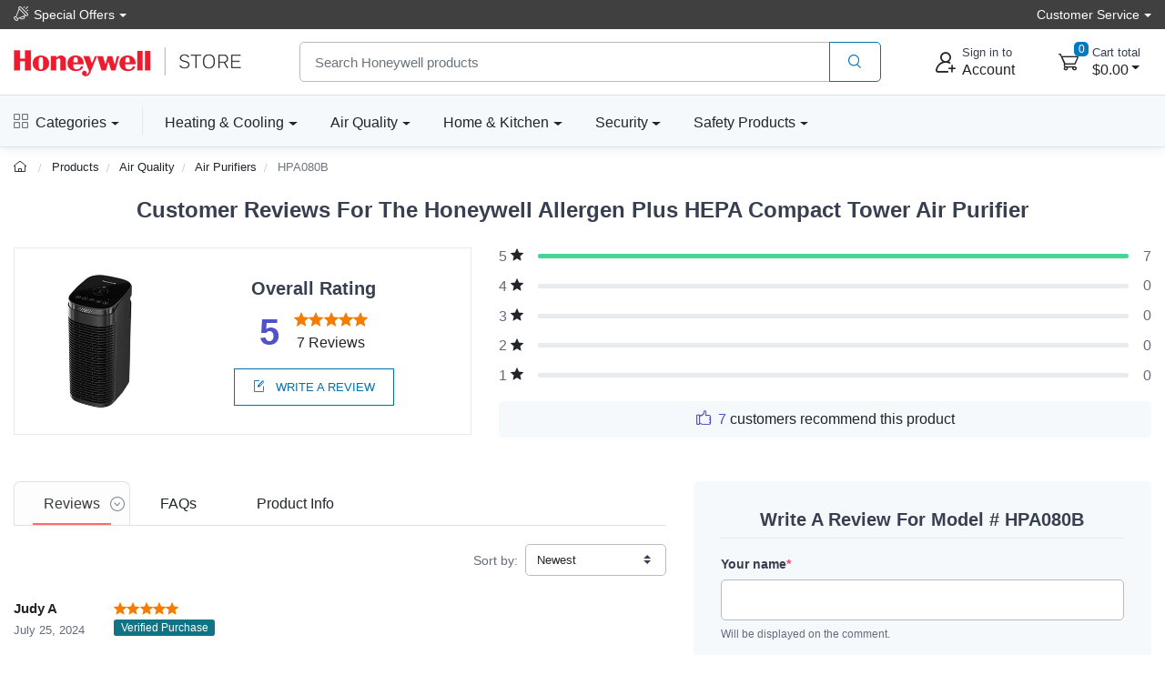

--- FILE ---
content_type: text/html; charset=UTF-8
request_url: https://www.honeywellstore.com/store/products/reviews/HPA080B
body_size: 22395
content:
<!DOCTYPE html>
<html lang="en">
<head>
    
<meta charset="utf-8">
<meta name="viewport" content="width=device-width, initial-scale=1, maximum-scale=5">

<link rel="icon" sizes="48x48" type="image/x-icon" href="/favicon.ico">
<link rel="icon" type="image/png" sizes="16x16" href="/images/favicon-16.png">
<link rel="icon" type="image/png" sizes="32x32" href="/images/favicon-32.png">
<link rel="icon" type="image/png" sizes="192x192" href="/images/favicon-192.png">
<link rel="apple-touch-icon" sizes="180x180" href="/images/favicon-180.png">

<link rel="preload" href="https://fonts.googleapis.com/css?family=Rubik:300,400,500,700&display=swap" as="style">
<link rel="preload" href="/assets/css/style.min.css" as="style">

<link rel="stylesheet" href="/store/assets/css/bootstrap.min.css">
<link rel="stylesheet" media="screen" id="main-styles" href="/store/assets/css/theme.min.css?v=251204">
<link href="https://fonts.googleapis.com/css?family=Rubik:300,400,500,700&display=swap" rel="stylesheet">

<!-- Google tag (gtag.js) -->
<script async src="https://www.googletagmanager.com/gtag/js?id=G-R9FWGBT2YJ"></script>
<script nonce="">
	window.dataLayer = window.dataLayer || [];
	function gtag(){dataLayer.push(arguments);}
	gtag('js', new Date());	

	gtag('config', 'G-R9FWGBT2YJ', {
		'cookie_flags': 'SameSite=None;Secure'
	});
</script>

<link href="/manifest.json" rel="manifest"/>
<meta name="theme-color" content="#ee3124"/>
<link rel="stylesheet" media="screen" id="site-styles" href="/assets/css/style.min.css">	
    <title>HPA080B Reviews: Honeywell Allergen Plus HEPA Compact Tower Air…</title>
    <meta name="description" content="Customer reviews and ratings on the Honeywell Allergen Plus HEPA Tower Small Air Purifier - Black, HPA080B from Honeywell Store.">
    <meta name="keywords" content="HPA080B reviews">
    <link rel="canonical" href="https://www.honeywellstore.com/store/products/reviews/HPA080B" />
</head>

<body>


<header class="box-shadow-sm">
    <!-- Topbar-->
    <div class="topbar topbar-hcs bg-hcs">
        <div class="container">
				<div class="topbar-text text-nowrap dropdown">
					<a class="topbar-link dropdown-toggle" href="#" data-toggle="dropdown"><i class="czi-loudspeaker mt-n1"></i>Special Offers</a>
                    <ul class="dropdown-menu">
                        <li><a class="dropdown-item" href="/store/coupon-code-sale/"><i class="czi-lable text-muted mr-2"></i>10% Off Your Next Order</a></li>
						<li><a class="dropdown-item" href="/store/category/honyeywell-smart-lighting.htm"><i class="czi-delivery text-muted mr-2"></i>Free Shipping - Smart Lights</a></li>
						<li><a class="dropdown-item" href="/store/category/portable-air-conditioners.htm"><i class="czi-delivery text-muted mr-2"></i>Free Shipping - Air Conditioners</a></li>
						<li><a class="dropdown-item" href="/store/category/refrigerators.htm"><i class="czi-delivery text-muted mr-2"></i>Free Shipping - Refrigerators</a></li>
						<div class="dropdown-divider"></div>
						<div class="dropdown-item text-center"><a class="btn btn-sm btn-primary w-100" href="/store/deals/">Item's On Sale Today</a></div>
                    </ul>
                </div>
            <div class="ml-3 text-nowrap">
                <div class="topbar-text dropdown">
					<a class="topbar-link dropdown-toggle" href="#" data-toggle="dropdown"><span class="d-none d-md-inline-block">Customer Service</span><span class="d-md-none">Help</span></a>
                    <ul class="dropdown-menu dropdown-menu-right">
                        <li><a class="dropdown-item" href="/store/customer-service/order/"><i class="czi-location text-muted mr-2"></i>Order Tracking</a></li>
                        <li><a class="dropdown-item" href="/store/volume-pricing-request-form/"><i class="czi-coins text-muted mr-2"></i>Volume/Bulk Discounts</a></li>
						<li><a class="dropdown-item" href="/store/customer-service/returns-and-refunds.htm"><i class="czi-currency-exchange text-muted mr-2"></i>Return Policy</a></li>
						<li><a class="dropdown-item" href="/store/customer-service/shipping-and-delivery.htm"><i class="czi-delivery text-muted mr-2"></i>Shipping & Delivery</a></li>
						<li><a class="dropdown-item" href="/store/customer-service/sales-and-payments.htm"><i class="czi-printer text-muted mr-2"></i>Order Processing</a></li>
						<div class="dropdown-divider"></div>
						<li><a class="dropdown-item" href="/store/customer-service/contact-us.htm"><i class="czi-support text-muted mr-2"></i>Contact Us</a></li>
						<div class="dropdown-divider"></div>
						<div class="dropdown-item text-center">
							<a class="btn btn-sm btn-primary w-100" href="/store/customer-service/">Help Center</a>
						</div>
                    </ul>
                </div>
            </div>
        </div>
    </div>
    <!-- Main Bar -->
     <!-- Main Bar -->
    <div class="navbar-sticky bg-light">
        <div class="navbar navbar-expand-md navbar-light">
            <div class="container header-nav">
                <!-- Logo -->
               <a class="navbar-brand header-logo order-md-0 order-1 py-2" href="/"><img width="250" height="32" src="/images/header-logo.png" alt="the official Honeywell brand store"></a>
                <!-- Search Bar -->
                <div class="search-bar order-2">
                    <form id="frmHeaderSearch" class="input-group" method="post">
                        <input class="form-control" type="text" id="txtHeaderSearch" name="search" placeholder="Search Honeywell products">
                        <div class="input-group-append">
                            <button id="btnHeaderSearch" class="btn btn-outline-primary" type="button" aria-label="product search"><i class="czi-search"></i></button>
                        </div>
                    </form>
                </div>		
                <!-- Account/Cart -->
				<button class="navbar-toggler" type="button" data-toggle="collapse" data-target="#navbarCollapse" aria-label="expand navigation"><span class="navbar-toggler-icon"></span></button>
				<a class="navbar-tool navbar-stuck-toggler" href="#">
					<span class="navbar-tool-tooltip">Expand menu</span>
					<div class="navbar-tool-icon-box"><i class="navbar-tool-icon czi-menu"></i></div>
				</a>
				
					<button class="navbar-tool btn text-left p-0 order-3 linkLogin" type="button" aria-label="sign in to account">
						<div class="navbar-tool-icon-box"><i class="navbar-tool-icon czi-add-user"></i></div>
						<div class="navbar-tool-text ml-n1 d-none d-sm-block"><small>Sign in to</small>Account</div>
					</button>

				
				<!-- Cart Dropdown -->
				<div class="navbar-tool dropdown ml-3 ml-lg-4 d-none d-md-flex order-4" id="divCartDropdown">
					<a class="navbar-tool-icon-box dropdown-toggle" href="/store/cart/">
						<span class="navbar-tool-label cart-count">0</span>
						<i class="navbar-tool-icon czi-cart"></i>
					</a>
					<a class="navbar-tool-text ml-1" href="/store/cart/">
						<small>Cart total</small>
						<span class="cart-total">$0.00</span>
					</a>
					<!-- Cart dropdown-->
					<div class="dropdown-menu dropdown-menu-right p-0">
						<div id="divCartContents"></div>
					</div>

				</div>
            </div>
        </div>
        <div class="navbar navbar-expand-md navbar-light navbar-stuck-menu">
            <div class="container">
			<div class="collapse navbar-collapse" id="navbarCollapse">
			<!-- All Categories menu-->
			<ul class="navbar-nav mega-nav pr-lg-2 mr-lg-4 d-none d-lg-block">
				<li class="nav-item dropdown">
					<a class="nav-link hcs-hlink dropdown-toggle pl-0" href="#" data-toggle="dropdown"><i class="czi-view-grid mr-2"></i>Categories</a>
					<div class="dropdown-menu px-2 pl-0 pb-4">
						<div class="d-flex flex-wrap flex-lg-nowrap">
							<div class="mega-dropdown-column pt-4 px-3">
								<div class="widget widget-links">
									<h6 class="font-size-base">Heating & Cooling</h6>
									<ul class="widget-list">
										<li class="widget-list-item"><a class="widget-list-link" href="/store/category/fans.htm">Fans</a></li>
										<li class="widget-list-item"><a class="widget-list-link" href="/store/category/honeywell-ceiling-fans.htm">Ceiling Fans</a></li>
										<li class="widget-list-item"><a class="widget-list-link" href="/store/category/heaters.htm">Heaters</a></li>
										<li class="widget-list-item"><a class="widget-list-link" href="/store/category/thermostats.htm">Thermostats</a></li>
										<li class="widget-list-item"><a class="widget-list-link" href="/store/category/air-coolers.htm">Air Coolers</a></li>
										<li class="widget-list-item"><a class="widget-list-link" href="/store/category/portable-air-conditioners.htm">Air Conditioners</a></li>
									</ul>
								</div>
							</div>
							<div class="mega-dropdown-column pt-4 px-3">
								<div class="widget widget-links">
								  <h6 class="font-size-base">Air Quality</h6>
								  <ul class="widget-list">
									  <li class="widget-list-item"><a class="widget-list-link" href="/store/category/air-purifiers.htm">Air Purifiers</a></li>
									  <li class="widget-list-item"><a class="widget-list-link" href="/store/category/hepa-air-purifiers.htm">HEPA Air Purifiers</a></li>
									  <li class="widget-list-item"><a class="widget-list-link" href="/store/category/humidifiers.htm">Humidifiers</a></li>
									  <li class="widget-list-item"><a class="widget-list-link" href="/store/category/dehumidifiers.htm">Dehumidifiers</a></li>
								  </ul>
								</div>
							</div>
							<div class="mega-dropdown-column pt-4 px-3">
								<div class="widget widget-links">
								  <h6 class="font-size-base">Genuine Honeywell Filters</h6>
								  <ul class="widget-list">
									  <li class="widget-list-item"><a class="widget-list-link" href="/store/category/air-purifier-filters.htm">Air Purifier Filters</a></li>
									  <li class="widget-list-item"><a class="widget-list-link" href="/store/category/humidifier-filters.htm">Humidifier Filters</a></li>
									  <li class="widget-list-item"><a class="widget-list-link" href="/store/category/furnace-hvac-filters.htm">Furnace HVAC Filters</a></li>
									  <li class="widget-list-item"><a class="widget-list-link" href="/store/category/filters-and-accessories.htm">All Air Filters</a></li>
								  </ul>
								</div>
							</div>
							<div class="mega-dropdown-column p-3">
								<a class="d-block" href="/store/category/filters-and-accessories.htm"><img src="/images/header-honeywell-air-filter-replacement.jpg" alt="honeywell replacement filters" loading="lazy"></a>
							</div>
						</div>
						<div class="d-flex flex-wrap flex-lg-nowrap">
							<div class="mega-dropdown-column pt-4 px-3">
								<div class="widget widget-links">
								  <h6 class="font-size-base">Home & Kitchen</h6>
								  <ul class="widget-list">
									  <li class="widget-list-item"><a class="widget-list-link" href="/store/category/refrigerators.htm">Refrigerators</a></li>
									  <li class="widget-list-item"><a class="widget-list-link" href="/store/category/freezers.htm">Freezers</a></li>
									  <li class="widget-list-item"><a class="widget-list-link" href="/store/category/wine-cooler-refrigerators.htm">Wine Coolers</a></li>
									  <li class="widget-list-item"><a class="widget-list-link" href="/store/category/can-cooler-refrigerators.htm">Beverage Can Coolers</a></li>	  
								  </ul>
								</div>
							</div>
							<div class="mega-dropdown-column pt-4 px-3">
								<div class="widget widget-links">
								  <h6 class="font-size-base">Lighting & Bulbs</h6>
								  <ul class="widget-list">
									  <li class="widget-list-item"><a class="widget-list-link" href="/store/category/honyeywell-smart-lighting.htm">Smart Lighting</a></li>
									  <li class="widget-list-item"><a class="widget-list-link" href="/store/category/programmable-light-switch-timers.htm">Light Switch Timers</a></li>
								  </ul>
								</div>
							</div>							
							<div class="mega-dropdown-column pt-4 px-3">
								<div class="widget widget-links">
								  <h6 class="font-size-base">Generator Maintenance</h6>
								  <ul class="widget-list">
									  <li class="widget-list-item"><a class="widget-list-link" href="/store/category/standby-generator-maintenance-kits.htm">Maintenance Kits</a></li>
								  </ul>
								</div>
							</div>
							<div class="mega-dropdown-column pt-4 px-3">
								<div class="widget widget-links">
								  <h6 class="font-size-base">Floor Care</h6>
								  <ul class="widget-list">
									  <li class="widget-list-item"><a class="widget-list-link" href="/store/category/honeywell-cordless-vacuum-cleaners.htm">Cordless Vacuums</a></li>
									  <li class="widget-list-item"><a class="widget-list-link" href="/store/category/honeywell-floor-cleaners.htm">Floor Cleaners</a></li>
									  <li class="widget-list-item"><a class="widget-list-link" href="/store/category/water-alarm.htm">Water Alarms</a></li>
								  </ul>
								</div>
							</div>
						</div>
						<div class="d-flex flex-wrap flex-lg-nowrap">
							<div class="mega-dropdown-column pt-4 px-3">
								<div class="widget widget-links">
								  <h6 class="font-size-base">Safes & Shredders</h6>
								  <ul class="widget-list">
									  <li class="widget-list-item"><a class="widget-list-link" href="/store/category/cash-boxes-and-portable-security-safes.htm">Cash & Portable Safes</a></li>
									  <li class="widget-list-item"><a class="widget-list-link" href="/store/category/fire-and-water-safes.htm">Fire & Waterproof Safes</a></li>
									  <li class="widget-list-item"><a class="widget-list-link" href="/store/category/honeywell-steel-security-safes.htm">Steel Security Safes</a></li>
									  <li class="widget-list-item"><a class="widget-list-link" href="/store/category/safes.htm">All Safes</a></li>
									  <li class="widget-list-item"><a class="widget-list-link" href="/store/category/shredders.htm">Shredders</a></li>
								  </ul>
								</div>
							</div>
							<div class="mega-dropdown-column pt-4 px-3">
								<div class="widget widget-links">
								  <h6 class="font-size-base">Door Locks & Accessories</h6>
								  <ul class="widget-list">
									  <li class="widget-list-item"><a class="widget-list-link" href="/store/category/door-chimes.htm">Door Chimes</a></li>
									  <li class="widget-list-item"><a class="widget-list-link" href="/store/category/honeywell-door-hardware-doorknobs.htm">Door Knobs</a></li>
									  <li class="widget-list-item"><a class="widget-list-link" href="/store/category/honeywell-door-hardware-levers-handlesets.htm">Door Levers & Handles</a></li>
									  <li class="widget-list-item"><a class="widget-list-link" href="/store/category/door-hardware-deadbolts.htm">Deadbolts</a></li>
								  </ul>
								</div>
							</div>
							<div class="mega-dropdown-column pt-4 px-3">
								<div class="widget widget-links">
								  <h6 class="font-size-base">Safety Products</h6>
								  <ul class="widget-list">
									  <li class="widget-list-item"><a class="widget-list-link" href="/store/category/eye-protection.htm">Eye Protection</a></li>
									  <li class="widget-list-item"><a class="widget-list-link" href="/store/category/hearing-protection-earmuffs-and-earbuds.htm">Hearing Protection</a></li>
									  <li class="widget-list-item"><a class="widget-list-link" href="/store/category/head-and-face-protection-helmets-face-masks.htm">Head & Face Protection</a></li>
									  <li class="widget-list-item"><a class="widget-list-link" href="/store/category/honeywell-personal-protective-gear.htm">Personal Protective Gear</a></li>
									  <li class="widget-list-item"><a class="widget-list-link" href="/store/category/honeywell-respiratory-protection-face-masks.htm">Respiratory Protection</a></li>
									  <li class="widget-list-item"><a class="widget-list-link" href="/store/category/personal-protective-equipment-ppe-honeywell.htm">PPE & Safety Kits</a></li>
								  </ul>
								</div>
							</div>
							<div class="mega-dropdown-column pt-4 px-3">
								<div class="widget widget-links">
								  <h6 class="font-size-base">Head & Face Protection</h6>
								  <ul class="widget-list">
									  <li class="widget-list-item"><a class="widget-list-link" href="/store/category/facemasks-and-dust-masks.htm">Facemasks</a></li>
									  <li class="widget-list-item"><a class="widget-list-link" href="/store/category/safety-glasses.htm">Safety Glasses</a></li>
									  <li class="widget-list-item"><a class="widget-list-link" href="/store/category/respirators-and-gas-masks.htm">Respirators</a></li>
									  <li class="widget-list-item"><a class="widget-list-link" href="/store/category/safety-earmuffs-and-headphones.htm">Earmuffs</a></li>
								  </ul>
								</div>
							</div>
						</div>
					</div>
				</li>
				</ul>
				<!-- Top Category menu-->
				<ul class="navbar-nav product-nav">
					<li class="nav-item dropdown">
						<a class="nav-link hcs-hlink dropdown-toggle pl-md-0" href="/store/categories/heating-and-cooling.htm" data-toggle="dropdown">Heating & Cooling</a>
						<div class="dropdown-menu p-0">
							<div class="d-flex flex-wrap flex-md-nowrap">
								<div class="mega-dropdown-column p-3">
									<div class="widget widget-links">
										<ul class="widget-list">
											<li class="widget-list-item"><a class="widget-list-link" href="/store/category/fans.htm">Fans</a></li>
											<li class="widget-list-item"><a class="widget-list-link" href="/store/category/heaters.htm">Heaters</a></li>
											<li class="widget-list-item"><a class="widget-list-link" href="/store/category/thermostats.htm">Thermostats</a></li>
											<li class="widget-list-item"><a class="widget-list-link" href="/store/category/honeywell-ceiling-fans.htm">Ceiling Fans</a></li>
											<li class="widget-list-item"><a class="widget-list-link" href="/store/category/air-coolers.htm">Portable Air Coolers</a></li>
											<li class="widget-list-item"><a class="widget-list-link" href="/store/category/portable-air-conditioners.htm">Portable Air Conditioners</a></li>
										</ul>
									</div>
								</div>
								<div class="mega-dropdown-promo m-3">
									<a href="/store/products/honeywell-x8s-smart-thermostat-x8vwf7w.htm">
										<img width="250" height="195" src="/images/header-honeywell-thermostat.jpg" class="rounded" alt="honeywell home thermostat" loading="lazy">
									</a>
								</div>
							</div>
						</div>
					</li>
					<li class="nav-item dropdown">
						<a class="nav-link hcs-hlink dropdown-toggle" href="/store/categories/home-air-quality.htm" data-toggle="dropdown">Air Quality</a>
						<div class="dropdown-menu hide-h6 p-0">
							<div class="d-flex flex-wrap flex-md-nowrap">
								<div class="mega-dropdown-column p-3">
									<div class="widget widget-links">
										<h6 class="font-size-base">Air Purifiers</h6>
										<ul class="widget-list">
											<li class="widget-list-item"><a class="widget-list-link" href="/store/category/air-purifiers.htm">Air Purifiers</a></li>
											<li class="widget-list-item"><a class="widget-list-link" href="/store/category/air-purifier-filters.htm">Air Purifier Filters</a></li>
										</ul>
									</div>
									<hr/>
									<div class="widget widget-links">
										<h6 class="font-size-base">Air Filters</h6>
										<ul class="widget-list">
											<li class="widget-list-item"><a class="widget-list-link" href="/store/category/furnace-hvac-filters.htm">Furnace Filters</a></li>
										</ul>
									</div>
								</div>
								  <div class="mega-dropdown-column p-3">
									  <div class="widget widget-links">
										<h6 class="font-size-base">Humidifiers</h6>
										<ul class="widget-list">
											<li class="widget-list-item"><a class="widget-list-link" href="/store/category/humidifiers.htm">Humidifiers</a></li>
											<li class="widget-list-item"><a class="widget-list-link" href="/store/category/humidifier-filters.htm">Humidifier Filters</a></li>
										</ul>
									</div>
									<hr/> 
									<div class="widget widget-links">
										<h6 class="font-size-base">Dehumidifiers</h6>
										<ul class="widget-list">
											<li class="widget-list-item"><a class="widget-list-link" href="/store/category/dehumidifiers.htm">Dehumidifiers</a></li>
										</ul>
									</div>
								  </div>
								<div class="mega-dropdown-promo m-3">
									<a href="/store/products/designer-series-cool-mist-humidifier-hul430b.htm">
										<img width="250" height="220" src="/images/header-honeywell-cool-mist-humidifier.jpg" class="rounded" alt="honeywell humidifier and filter" loading="lazy">
									</a>										
								</div>
							</div>
						</div>
					</li>
					<li class="nav-item dropdown">
						<a class="nav-link hcs-hlink dropdown-toggle" href="#" data-toggle="dropdown">Home & Kitchen</a>
						<div class="dropdown-menu p-0">
							<div class="d-flex flex-wrap flex-md-nowrap">
								<div class="mega-dropdown-column p-3">
									<div class="widget widget-links">
										<h6 class="font-size-base">Appliances</h6>
										<ul class="widget-list">
											<li class="widget-list-item"><a class="widget-list-link" href="/store/category/refrigerators.htm">Refrigerators</a></li>
											<li class="widget-list-item"><a class="widget-list-link" href="/store/category/freezers.htm">Freezers</a></li>
											<li class="widget-list-item"><a class="widget-list-link" href="/store/category/wine-cooler-refrigerators.htm">Wine Coolers</a></li>
											<li class="widget-list-item"><a class="widget-list-link" href="/store/category/can-cooler-refrigerators.htm">Beverage Can Coolers</a></li>
											<li class="widget-list-item"><a class="widget-list-link" href="/store/category/water-alarm.htm">Water Alarms</a></li>
											<li class="widget-list-item"><a class="widget-list-link" href="/store/category/vacuums-and-floor-cleaners.htm">Vacuums</a></li>											
										</ul>
									</div>
								</div>
								<div class="mega-dropdown-promo m-3">
									<div class="widget widget-links mt-4 mt-md-0">
										<h6 class="font-size-base">Lighting & Bulbs</h6>
										<ul class="widget-list">
											<li class="widget-list-item"><a class="widget-list-link" href="/store/category/honyeywell-smart-lighting.htm">Desk & Floor Lights</a></li>
											<li class="widget-list-item"><a class="widget-list-link" href="/store/category/programmable-light-switch-timers.htm">Light Switch Timers</a></li>
										</ul>
									</div>
								</div>
								<div class="mega-dropdown-column p-3">
										<a class="d-inline-block" href="/store/products/honeywell-office-table-lamp-gray-hwt-h01g.htm">
										<img width="250" height="250" src="/images/header-honeywell-smart-lights.jpg" class="rounded" alt="honeywell desk table and floor lights" loading="lazy">
									</a>
								</div>
							</div>							
						</div>
					</li>
					<li class="nav-item dropdown">
						<a class="nav-link hcs-hlink dropdown-toggle" href="#" data-toggle="dropdown">Security</a>
						<div class="dropdown-menu dropdown-menu-right p-0">
							<div class="d-flex flex-wrap flex-md-nowrap">
								<div class="mega-dropdown-column order-lg-3 p-3">
									<div class="widget widget-links">
										<h6 class="font-size-base">Safes & Shredders</h6>
										<ul class="widget-list">
											<li class="widget-list-item"><a class="widget-list-link" href="/store/category/cash-boxes-and-portable-security-safes.htm">Cash & Portable Safes</a></li>
											<li class="widget-list-item"><a class="widget-list-link" href="/store/category/fire-and-water-safes.htm">Fire & Waterproof Safes</a></li>
											<li class="widget-list-item"><a class="widget-list-link" href="/store/category/honeywell-steel-security-safes.htm">Steel Security Safes</a></li>
											<li class="widget-list-item"><a class="widget-list-link" href="/store/category/safes.htm">All Safes</a></li>
											<li class="widget-list-item"><a class="widget-list-link" href="/store/category/shredders.htm">Shredders</a></li>	
										</ul>
									</div>
									<hr/>
									<div class="widget widget-links mt-4 mt-md-0">
									<h6 class="font-size-base">Security Lighting</h6>
										<ul class="widget-list">
											<li class="widget-list-item"><a class="widget-list-link" href="/store/category/programmable-light-switch-timers.htm">Light Switch Timers</a></li>
										</ul>
									</div>										
								</div>
								<div class="mega-dropdown-column order-lg-2 p-3">
									<div class="widget widget-links">
										<h6 class="font-size-base">Door Locks & Accessories</h6>
										<ul class="widget-list">
											<li class="widget-list-item"><a class="widget-list-link" href="/store/category/door-chimes.htm">Door Chimes</a></li>
											<li class="widget-list-item"><a class="widget-list-link" href="/store/category/honeywell-door-hardware-doorknobs.htm">Door Knobs</a></li>
											<li class="widget-list-item"><a class="widget-list-link" href="/store/category/honeywell-door-hardware-levers-handlesets.htm">Door Levers & Handles</a></li>
											<li class="widget-list-item"><a class="widget-list-link" href="/store/category/door-hardware-deadbolts.htm">Deadbolts</a></li>
										</ul>
									</div>
									<hr/>
									<div class="widget widget-links mt-4 mt-md-0">
										<h6 class="font-size-base">Backup Generators</h6>
										<ul class="widget-list">
											<li class="widget-list-item"><a class="widget-list-link" href="/store/category/standby-generator-maintenance-kits.htm">Maintenance Kits</a></li>
										</ul>
									</div>
								</div>
								<div class="mega-dropdown-promo order-lg-1 m-3">
									<a href="/store/category/fire-and-water-safes.htm">
										<img width="250" height="170" src="/images/honeywell-header-fire-and-water-safe.jpg" class="rounded" alt="honeywell fire safe" loading="lazy">
									</a>
									<hr/>
									<a href="/store/products/plug-in-wireless-doorbell-with-strobe-light-3-series-rdwl313p.htm">
										<img width="250" height="170" src="/images/honeywell-header-wifi-door-bell.jpg" class="rounded" alt="honeywell door chime bell" loading="lazy">
									</a>
								</div>
							</div>
						</div>
					</li>
					<li class="nav-item dropdown">
						<a class="nav-link hcs-hlink dropdown-toggle" href="#" data-toggle="dropdown">Safety Products</a>
						<div class="dropdown-menu dropdown-menu-right p-0">
							<div class="d-flex flex-wrap flex-md-nowrap">
								<div class="mega-dropdown-column p-3 order-lg-3">
									<div class="widget widget-links">
										<a href="/store/category/eye-protection.htm"><h6 class="font-size-base">Eye Protection</h6></a>
										<ul class="widget-list">
											<li class="widget-list-item"><a class="widget-list-link" href="/store/category/safety-glasses.htm">Safety Glasses</a></li>
											<li class="widget-list-item"><a class="widget-list-link" href="/store/category/safety-goggles.htm">Safety Googles</a></li>
											<li class="widget-list-item"><a class="widget-list-link" href="/store/category/reading-glasses.htm">Reading Glasses</a></li>
											<li class="widget-list-item"><a class="widget-list-link" href="/store/category/safety-glasses-accessories.htm">Accessories</a></li>
										</ul>
									</div>	
									<hr/>
									<div class="widget widget-links mt-4 mt-md-0">	
										<a href="/store/category/hearing-protection-earmuffs-and-earbuds.htm"><h6 class="font-size-base">Hearing Protection</h6></a>
										<ul class="widget-list">											
											<li class="widget-list-item"><a class="widget-list-link" href="/store/category/safety-earmuffs-and-headphones.htm">Earmuffs</a></li>
											<li class="widget-list-item"><a class="widget-list-link" href="/store/category/safety-earplugs.htm">Earplugs</a></li>
											<li class="widget-list-item"><a class="widget-list-link" href="/store/category/hearing-protection-accessories.htm">Accessories</a></li>
										</ul>
									</div>
								</div>
								<div class="mega-dropdown-column p-3 order-lg-2">
									<div class="widget widget-links">
										<a href="/store/category/head-and-face-protection-helmets-face-masks.htm"><h6 class="font-size-base">Head & Face Protection</h6></a>
										<ul class="widget-list">											
											<li class="widget-list-item"><a class="widget-list-link" href="/store/category/safety-faceshields.htm">Faceshields</a></li>
											<li class="widget-list-item"><a class="widget-list-link" href="/store/category/safety-helmets-and-hard-hats.htm">Hats & Helmets</a></li>
											<li class="widget-list-item"><a class="widget-list-link" href="/store/category/respirators-and-gas-masks.htm">Masks</a></li>
											<li class="widget-list-item"><a class="widget-list-link" href="/store/category/honeywell-personal-protective-gear.htm">Personal Gear</a></li>
										</ul>										
									</div>	
									<hr/>
									<div class="widget widget-links mt-4 mt-md-0">
										<a href="/store/category/honeywell-respiratory-protection-face-masks.htm"><h6 class="font-size-base">Respiratory Protection</h6></a>
										<ul class="widget-list">
											<li class="widget-list-item"><a class="widget-list-link" href="/store/category/facemasks-and-dust-masks.htm">Facemasks</a></li>
											<li class="widget-list-item"><a class="widget-list-link" href="/store/category/respirators-and-gas-masks.htm">Respirators</a></li>
											<li class="widget-list-item"><a class="widget-list-link" href="/store/category/respirator-filters-and-cartridges.htm">Respirator Filters</a></li>
											<li class="widget-list-item"><a class="widget-list-link" href="/store/category/personal-protective-equipment-ppe-honeywell.htm">PPE & Safety Kits</a></li>
										</ul>
									</div>
								</div>
								<div class="mega-dropdown-promo order-lg-1 m-3">
									<a href="/store/products/honeywell-shooting-sports-impact-series-electronic-earmuffs-r-01526.htm">
										<img width="250" height="170" src="/images/header-howard-leight-shooting-earmuff.jpg" class="rounded" alt="howard leight shooting range ear muffs" loading="lazy">
									</a>
									<hr/>
									<a href="/store/products/honeywell-performance-safety-eyewear-eye-protection-glasses-rws-51025.htm">
										<img width="250" height="170" src="/images/header-honywell-premium-safety-eyeware.jpg" class="rounded" alt="honeywell industrial safety eye ware" loading="lazy">
									</a>
								</div>							
							</div>
						</div>
					</li>
				</ul>
				</div>
			</div>
        </div>
    </div>
</header>

<div class="modal fade" id="dlgLogin" tabindex="-1" role="dialog">
    <div class="modal-dialog modal-dialog-centered" role="document">
        <div class="modal-content">
            <div class="modal-header">
                <ul class="nav nav-tabs card-header-tabs" role="tablist" aria-label="Account sign in or sign up">
                    <li class="nav-item">
                        <a class="nav-link active" href="#frmLogin" data-toggle="tab" role="tab" aria-selected="true" aria-controls="frmLogin">
                            <i class="czi-unlocked mr-2 mt-n1"></i>Sign in
                        </a>
                    </li>
                    <li class="nav-item">
                        <a class="nav-link" href="#divAccountInfo" data-toggle="tab" role="tab" aria-selected="false" aria-controls="divAccountInfo">
                            <i class="czi-add-user mr-2 mt-n1"></i>Info
                        </a>
                    </li>
                </ul>
                <button class="close" type="button" data-dismiss="modal" aria-label="Close">
                    <span aria-hidden="true">&times;</span>
                </button>
            </div>

            <div class="modal-body tab-content py-4">
                <form class="needs-validation tab-pane fade show active" novalidate id="frmLogin" role="tabpanel">
                    <div class="form-group">
                        <label for="txtLoginEmail">Email address</label>
                        <input class="form-control" type="email" id="txtLoginEmail" name="e" required autocomplete="username">
                        <div class="invalid-feedback">Please enter a valid email address.</div>
                    </div>
                    <div class="form-group hideForgot">
                        <label for="txtLoginPass">Password</label>
                        <div class="password-toggle">
                            <input class="form-control" type="password" id="txtLoginPass" name="p" required autocomplete="current-password">
                            <label class="password-toggle-btn">
                                <input class="custom-control-input" type="checkbox" name="show-password-toggle"><i class="czi-eye password-toggle-indicator"></i><span class="sr-only">Show password</span>
                            </label>
                        </div>
                    </div>
                    <div class="hideForgot">
                        <div class="form-group d-flex flex-wrap justify-content-between">
                            <div class="custom-control custom-checkbox mb-2">
                                <input class="custom-control-input" type="checkbox" id="si-remember">
                                <label class="custom-control-label" for="si-remember">Remember me</label>
                            </div>
                            <button id="linkForgot" class="btn btn-link font-size-sm p-0 mb-2" type="button">Forgot password?</button>
                        </div>
                    </div>
                    <div id="divLoginForgotPass" class="alert alert-warning d-none">
                        Enter your Email address above, and we will send you an email with a link to reset your password.
                    </div>
                    <input class="noseeum" autocomplete="off" type="text" name="url" aria-label="not in use" tabindex="-1">
                    <div id="divLoginError" class="alert alert-danger m-b-0 d-none"></div>
                    <button id="btnLogin" class="btn btn-primary btn-block btn-shadow" type="button">Sign in</button>
                    <button id="btnResetPass" class="btn btn-primary btn-block btn-shadow d-none" type="button">Send Email</button>
                </form>

                <div class="tab-pane font-size-md fade" id="divAccountInfo" role="tabpanel">
					<div class="h6">Creating an account is easy:</div>
					<p>When checking out, simply select the "New Customer" option. All you need to get started is a valid email address and a secure password of your choosing. After your purchase is complete, your account will be created, and you will immediately gain all the benefits of being an account holder. If you have previously placed an order with us as a guest, you can try using the "Forgot Password" feature under the "Sign In" tab.</p>
					<div class="h6">Benefits of having an account:</div>
					<ul>
						<li>Real-time status updates on all your orders and returns.</li>
						<li>Ability to view detailed order history.</li>
						<li>Eligibility to enroll in subscription items for recurring discounts.</li>
						<li>Access to more store features and quicker customer support.</li>
						<li>Connection to a dedicated sales representative if placing bulk orders.</li>
					</ul>
					<hr>
					<div class="h6">Manage your account settings:</div>
						<ul>
							<li>Update your email address and password.</li>
							<li>Unsubscribe from email promotions.</li>
							<li>Manage item subscriptions.</li>
							<li>Delete your account and remove your information.</li>
						</ul>
					<div class="cs-alert">We respect your privacy and are committed to protecting any personal information you may provide us through our Website. View our <a href="/store/privacy-policy/">privacy policy</a> for more info.</div>
                </div>
            </div>
        </div>
    </div>
</div>
<div class="breadcrumb-nav" aria-label="breadcrumb">
	<div class="container">
		<ul class="breadcrumb container" id="crumbs">
			<li class="breadcrumb-item">
				<a href="/" title="Return to Home"><i class="czi-home"></i></a>
			</li>
			<li class="breadcrumb-item" id="breadcrumb_trail">
				<a href="/store/categories/honeywell-products.htm" title="">Products</a>
			</li>
			<li class="breadcrumb-item" id="">
				<a href="/store/categories/home-air-quality.htm" title="">Air Quality</a>
			</li><li class="breadcrumb-item" id="">
				<a href="/store/category/air-purifiers.htm" title="">Air Purifiers</a>
			</li><li class="breadcrumb-item active" aria-current="page">
				<a id="breadcrumb_thispage" href="/store/products/hpa080b-insight-compact-hepa-medium-room-air-purifier.htm" title="">HPA080B</a>
			</li>
		</ul>
	</div>	
</div>
<div class="container page-content">
	<h1 class="h3 text-center mb-4">Customer Reviews For The Honeywell Allergen Plus HEPA Compact Tower Air Purifier</h1>

	<div id="reviews">
		<div class="row justify-content-center align-items-center">
			<div class="col-sm-7 col-md-6 col-lg-5 mb-4">
				<div class="card justify-content-center">
					<div class="row card-body no-gutters align-items-center text-center p-2 p-md-3">
						<div class="col-4 my-2">
							<a href="https://www.honeywellstore.com/store/products/hpa080b-insight-compact-hepa-medium-room-air-purifier.htm">
								<img width="170" height="170" src="/store/images/products/thumbnails/hpa080b-insight-hepa-tower-air-purifier.jpg" alt="HPA080B reviews">
							</a>
						</div>
						<div class="col-8 my-2">		
							<h2 class="h5">Overall Rating</h2>
							<div class="d-flex align-items-center justify-content-center">
								<div class="h1 text-accent mb-0 mr-3" style="font-size:2.5rem;">
									5								</div>
								<div class="d-inline-block">
									<div class="starqueue"><span class="fa fa-star czi-star-filled" aria-hidden="true"></span><span class="fa fa-star czi-star-filled" aria-hidden="true"></span><span class="fa fa-star czi-star-filled" aria-hidden="true"></span><span class="fa fa-star czi-star-filled" aria-hidden="true"></span><span class="fa fa-star czi-star-filled" aria-hidden="true"></span></div>
									<div class="">7 Reviews</div>
								</div>	
							</div>	
							<div class="mt-3">
								<a href="#wreview" class="btn btn-sm btn-outline-primary"><i class="czi-edit mr-2"></i> Write a review</a>
							</div>
						</div>
					</div>
				</div>
			</div>
			<div class="col-sm-5 col-md-6 col-lg-7 mb-4">
				<div class="d-flex align-items-center mb-2">
					<div class="text-nowrap mr-3">
						<span class="d-inline-block align-middle text-muted">5</span><i class="czi-star-filled font-size-sm ml-1"></i>
					</div>
					<div class="w-100">
						<div class="progress" style="height: 5px;">
							<div class="progress-bar bg-success" role="progressbar" aria-label="5 Star Review Count" aria-valuemin="0" aria-valuemax="100"
								 style="width: 100%;" aria-valuenow="100"></div>
						</div>
					</div><span class="text-muted ml-3">7</span>
				</div>
				<div class="d-flex align-items-center mb-2">
					<div class="text-nowrap mr-3">
						<span class="d-inline-block align-middle text-muted">4</span><i class="czi-star-filled font-size-sm ml-1"></i>
					</div>
					<div class="w-100">
						<div class="progress" style="height: 5px;">
							<div class="progress-bar" role="progressbar" aria-label="4 Star Review Count" aria-valuemin="0" aria-valuemax="100"
								 style="width: 0%; background-color: #a7e453;" aria-valuenow="0"></div>
						</div>
					</div><span class="text-muted ml-3">0</span>
				</div>
				<div class="d-flex align-items-center mb-2">
					<div class="text-nowrap mr-3">
						<span class="d-inline-block align-middle text-muted">3</span><i class="czi-star-filled font-size-sm ml-1"></i>
					</div>
					<div class="w-100">
						<div class="progress" style="height: 5px;">
							<div class="progress-bar" role="progressbar" aria-label="3 Star Review Count" aria-valuemin="0" aria-valuemax="100"
								 style="width: 0%; background-color: #ffda75;" aria-valuenow="0"></div>
						</div>
					</div><span class="text-muted ml-3">0</span>
				</div>
				<div class="d-flex align-items-center mb-2">
					<div class="text-nowrap mr-3">
						<span class="d-inline-block align-middle text-muted">2</span><i class="czi-star-filled font-size-sm ml-1"></i>
					</div>
					<div class="w-100">
						<div class="progress" style="height: 5px;">
							<div class="progress-bar" role="progressbar" aria-label="2 Star Review Count" aria-valuemin="0" aria-valuemax="100"
								 style="width: 0%; background-color: #fea569;" aria-valuenow="0"></div>
						</div>
					</div><span class="text-muted ml-3">0</span>
				</div>
				<div class="d-flex align-items-center mb-3">
					<div class="text-nowrap mr-3">
						<span class="d-inline-block align-middle text-muted">1</span><i class="czi-star-filled font-size-sm ml-1"></i>
					</div>
					<div class="w-100">
						<div class="progress" style="height: 5px;">
							<div class="progress-bar bg-danger" role="progressbar" aria-label="1 Star Review Count" aria-valuemin="0" aria-valuemax="100"
								 style="width: 0%;" aria-valuenow="0"></div>
						</div>
					</div><span class="text-muted ml-3">0</span>
				</div>
				<div class="text-center bg-secondary p-2 rounded-lg"><span class="text-accent"><i class="czi-thumb-up mr-2"></i>7</span> customers recommend this product</div>
			</div>
		</div>
		<div class="row justify-content-center mt-4">
			<div class="col-md-7">
								<ul class="nav product-tabs nav-tabs" role="tablist">
					<li class="nav-item" role="tab">
						<a href="#TabReviews" class="nav-link active" data-toggle="tab">Reviews</a>
					</li>
										<li class="nav-item" role="tab">
						<a href="#TabFaqs" class="nav-link" data-toggle="tab">FAQs</a>
					</li>
										<li class="nav-item" role="tab">
						<a href="#TabProductinfo" class="nav-link" data-toggle="tab"><span class="d-none d-sm-inline">Product</span> Info</a>
					</li>
				</ul>
				<div class="tab-content">
					<div class="tab-pane fade show active" id="TabReviews" role="tabpanel">
						<div class="d-flex justify-content-end pb-4">
							<div class="form-inline flex-nowrap">
								<label class="text-muted text-nowrap mr-2 d-none d-sm-block" for="selSort">Sort by:</label>
								<select class="custom-select custom-select-sm" id="selSort">
									<option value="new">Newest</option>
									<option value="old">Oldest</option>
									<option value="verif">Verified Purchases</option>
									<option value="high">High rating</option>
									<option value="low">Low rating</option>
								</select>
							</div>
						</div>
						<div id="divReviews">
						
<div class="product-review pb-4 mb-4 border-bottom">
    <div class="d-flex align-items-center mb-3">
        <div class="media media-ie-fix align-items-center mr-4 pr-2">
            <div class="media-body">
                <div class="font-size-md font-weight-bold">Judy A</div>
                <span class="font-size-ms text-muted">July 25, 2024</span>
            </div>
        </div>
        <div>
            <div class="star-rating starqueue">
                <span class="fa fa-star czi-star-filled" aria-hidden="true"></span><span class="fa fa-star czi-star-filled" aria-hidden="true"></span><span class="fa fa-star czi-star-filled" aria-hidden="true"></span><span class="fa fa-star czi-star-filled" aria-hidden="true"></span><span class="fa fa-star czi-star-filled" aria-hidden="true"></span>            </div>
            <div>
                				<span class="badge badge-info align-top mr-2">Verified Purchase</span>
                			</div>
        </div>
    </div>
	<div class="font-size-md font-weight-bold mb-2">HEPA tower small air purifier-Black. HPA080B</div>
    <p class="font-size-md mb-2">I love it. It works really well. Easy to work. Only have had it a short time,</p>

    </div>


<div class="product-review pb-4 mb-4 border-bottom">
    <div class="d-flex align-items-center mb-3">
        <div class="media media-ie-fix align-items-center mr-4 pr-2">
            <div class="media-body">
                <div class="font-size-md font-weight-bold">An awesome compact.</div>
                <span class="font-size-ms text-muted">June 18, 2024</span>
            </div>
        </div>
        <div>
            <div class="star-rating starqueue">
                <span class="fa fa-star czi-star-filled" aria-hidden="true"></span><span class="fa fa-star czi-star-filled" aria-hidden="true"></span><span class="fa fa-star czi-star-filled" aria-hidden="true"></span><span class="fa fa-star czi-star-filled" aria-hidden="true"></span><span class="fa fa-star czi-star-filled" aria-hidden="true"></span>            </div>
            <div>
                			</div>
        </div>
    </div>
	<div class="font-size-md font-weight-bold mb-2">Compact Rocks</div>
    <p class="font-size-md mb-2">It does its job to the max. Buy it. It Rocks!&#13;&#10;Easy to move and the options make sense.&#13;&#10;I let it run all day in my bedroom and I notice how clean the air is.</p>

    </div>


<div class="product-review pb-4 mb-4 border-bottom">
    <div class="d-flex align-items-center mb-3">
        <div class="media media-ie-fix align-items-center mr-4 pr-2">
            <div class="media-body">
                <div class="font-size-md font-weight-bold">Robert</div>
                <span class="font-size-ms text-muted">March 8, 2024</span>
            </div>
        </div>
        <div>
            <div class="star-rating starqueue">
                <span class="fa fa-star czi-star-filled" aria-hidden="true"></span><span class="fa fa-star czi-star-filled" aria-hidden="true"></span><span class="fa fa-star czi-star-filled" aria-hidden="true"></span><span class="fa fa-star czi-star-filled" aria-hidden="true"></span><span class="fa fa-star czi-star-filled" aria-hidden="true"></span>            </div>
            <div>
                			</div>
        </div>
    </div>
	<div class="font-size-md font-weight-bold mb-2">Compact and works well!</div>
    <p class="font-size-md mb-2">This air purifier works very well in our master bedroom. We&#39;ve only had it a week and it&#39;s already done an excellent job of removing visible dust in the air. &#13;&#10;&#13;&#10;Our bedroom is 160 square feet so it&#39;s bigger then what this unit is rated for, but this unit still works well with pet dander and dust. My wife isn&#39;t using tissues as much and hopefully this unit will continue to clean our room. I ordered the larger 3200 model for the living room. I also like the amount of air this unit moves, it kinda doubles as an air circulator which keeps the air in the room from being stagnant in colder weather or when we have the AC on. Overall excellent buy!</p>

    </div>


<div class="product-review pb-4 mb-4 border-bottom">
    <div class="d-flex align-items-center mb-3">
        <div class="media media-ie-fix align-items-center mr-4 pr-2">
            <div class="media-body">
                <div class="font-size-md font-weight-bold">Debbie D</div>
                <span class="font-size-ms text-muted">August 1, 2022</span>
            </div>
        </div>
        <div>
            <div class="star-rating starqueue">
                <span class="fa fa-star czi-star-filled" aria-hidden="true"></span><span class="fa fa-star czi-star-filled" aria-hidden="true"></span><span class="fa fa-star czi-star-filled" aria-hidden="true"></span><span class="fa fa-star czi-star-filled" aria-hidden="true"></span><span class="fa fa-star czi-star-filled" aria-hidden="true"></span>            </div>
            <div>
                				<span class="badge badge-info align-top mr-2">Verified Purchase</span>
                			</div>
        </div>
    </div>
	<div class="font-size-md font-weight-bold mb-2">Air purifier +</div>
    <p class="font-size-md mb-2">I use this purifier in my hair salon. I especially like the cool air that assists my AC!</p>

    </div>


<div class="product-review pb-4 mb-4 border-bottom">
    <div class="d-flex align-items-center mb-3">
        <div class="media media-ie-fix align-items-center mr-4 pr-2">
            <div class="media-body">
                <div class="font-size-md font-weight-bold">Cecilia P</div>
                <span class="font-size-ms text-muted">May 30, 2022</span>
            </div>
        </div>
        <div>
            <div class="star-rating starqueue">
                <span class="fa fa-star czi-star-filled" aria-hidden="true"></span><span class="fa fa-star czi-star-filled" aria-hidden="true"></span><span class="fa fa-star czi-star-filled" aria-hidden="true"></span><span class="fa fa-star czi-star-filled" aria-hidden="true"></span><span class="fa fa-star czi-star-filled" aria-hidden="true"></span>            </div>
            <div>
                				<span class="badge badge-info align-top mr-2">Verified Purchase</span>
                			</div>
        </div>
    </div>
	<div class="font-size-md font-weight-bold mb-2">Nice Air Purifier</div>
    <p class="font-size-md mb-2">The unit has a dimmer, which is great, since it would otherwise emit too much light at night.  I like the filter notification.  It is on the loud side, so for it to be perfect, it would be quieter, but otherwise a nice unit.</p>

    </div>


<div class="product-review pb-4 mb-4 border-bottom">
    <div class="d-flex align-items-center mb-3">
        <div class="media media-ie-fix align-items-center mr-4 pr-2">
            <div class="media-body">
                <div class="font-size-md font-weight-bold">George B</div>
                <span class="font-size-ms text-muted">April 26, 2022</span>
            </div>
        </div>
        <div>
            <div class="star-rating starqueue">
                <span class="fa fa-star czi-star-filled" aria-hidden="true"></span><span class="fa fa-star czi-star-filled" aria-hidden="true"></span><span class="fa fa-star czi-star-filled" aria-hidden="true"></span><span class="fa fa-star czi-star-filled" aria-hidden="true"></span><span class="fa fa-star czi-star-filled" aria-hidden="true"></span>            </div>
            <div>
                				<span class="badge badge-info align-top mr-2">Verified Purchase</span>
                			</div>
        </div>
    </div>
	<div class="font-size-md font-weight-bold mb-2">Works great compact goes where we want it</div>
    <p class="font-size-md mb-2">It's a very well built machine works great it's compact goes in any crevice we have in the bedroom thank you all for building a good product and filters</p>

    </div>


<div class="product-review pb-4 mb-4 border-bottom">
    <div class="d-flex align-items-center mb-3">
        <div class="media media-ie-fix align-items-center mr-4 pr-2">
            <div class="media-body">
                <div class="font-size-md font-weight-bold">Jonathan M</div>
                <span class="font-size-ms text-muted">April 4, 2022</span>
            </div>
        </div>
        <div>
            <div class="star-rating starqueue">
                <span class="fa fa-star czi-star-filled" aria-hidden="true"></span><span class="fa fa-star czi-star-filled" aria-hidden="true"></span><span class="fa fa-star czi-star-filled" aria-hidden="true"></span><span class="fa fa-star czi-star-filled" aria-hidden="true"></span><span class="fa fa-star czi-star-filled" aria-hidden="true"></span>            </div>
            <div>
                				<span class="badge badge-info align-top mr-2">Verified Purchase</span>
                			</div>
        </div>
    </div>
	<div class="font-size-md font-weight-bold mb-2">Works well</div>
    <p class="font-size-md mb-2">We have a larger purifier and this one works the same way. It seems quiet and very easy to use. Looking forward to getting more!</p>

    </div>

						</div>
						<div id="divMore"></div>
											</div>
										<div class="tab-pane fade" id="TabFaqs" role="tabpanel">
													<div class="border-bottom pb-3 mb-4">
								<div class="d-flex align-items-center mb-2"><i class="czi-message mr-2"></i><strong>What Are Honeywell Allergen Plus Air Purifiers? </strong></div>
								<div class="ml-3">These home air purifiers have been engineered to capture up to 99.97% of the following microscopic airborne allergens and particles: dust, pollen, pet dander, dust mite debris and smoke. These portable air purifiers use an easy to read VOC sensor that displays the surrounding air quality level. They also implement a custom filtration process via enhanced odor filters, effectively turning them into pet air purifiers, smoke air purifiers and air purifiers for allergies. </div>
							</div>	
													<div class="border-bottom pb-3 mb-4">
								<div class="d-flex align-items-center mb-2"><i class="czi-message mr-2"></i><strong>How effective is the Honeywell HPA080 at removing allergens?</strong></div>
								<div class="ml-3">The Honeywell HPA080 is a high efficiency particulate air (HEPA) air purifier, which means it can remove up to 99.97% of airborne particles 0.3 microns and larger. This includes dust, pollen, pet dander, and mold spores. The portable air purifier also has an activated carbon pre-filter that helps remove odors and VOCs.</div>
							</div>	
													<div class="border-bottom pb-3 mb-4">
								<div class="d-flex align-items-center mb-2"><i class="czi-message mr-2"></i><strong>How big of a room can the Honeywell HPA080 clean?</strong></div>
								<div class="ml-3">The Honeywell HPA080 is rated to clean rooms up to 100 square feet. This makes it a medium room air purifier. However, the actual size of the room that the HPA080 can clean will depend on the level of air pollution in the room.</div>
							</div>	
													<div class="border-bottom pb-3 mb-4">
								<div class="d-flex align-items-center mb-2"><i class="czi-message mr-2"></i><strong>How loud is the Honeywell HPA080?</strong></div>
								<div class="ml-3">The Honeywell HPA080 has four settings, and the noise level varies depending on the setting. At the lowest speed, this home air purifier is about as quiet as a whisper. At the highest speed, the portable air purifier is about as loud as a normal conversation.</div>
							</div>	
													<div class="border-bottom pb-3 mb-4">
								<div class="d-flex align-items-center mb-2"><i class="czi-message mr-2"></i><strong>How often do I need to change the filters on the Honeywell HPA080?</strong></div>
								<div class="ml-3">The Honeywell HPA080 comes with a pre-filter and a HEPA filter. The pre-filter should be replaced every 1-3 months, and the HEPA filter should be replaced every 6-12 months. InSight Air Purifiers can also use enhanced filters that should be replaced every 3 months. The actual replacement schedule will depend on the level of air pollution in the room.</div>
							</div>	
													<div class="border-bottom pb-3 mb-4">
								<div class="d-flex align-items-center mb-2"><i class="czi-message mr-2"></i><strong>What filters do I need for the HPA080? </strong></div>
								<div class="ml-3">The HPA080 uses Replacement True HEPA Filter G and Replacement Pre-filter A. Optional enhanced odor filters can be used for targeting specific odors. </div>
							</div>	
													<div class="border-bottom pb-3 mb-4">
								<div class="d-flex align-items-center mb-2"><i class="czi-message mr-2"></i><strong>My Air Purifier is starting to make noise and the air output is less. What's wrong?</strong></div>
								<div class="ml-3">The filters may be dirty. High amounts of contaminants can block the pores in the filter and stop the air from
moving through it. Replace the Filters. The HEPA Filters should be replaced every year and the Pre-Filter
and Enhanced Odor and VOC Filters should be replaced every 3 months. Please note these are guidelines
only and filters should be checked periodically as individual home conditions may vary. To ensure the unit is
performing properly, replace with Certified Genuine Honeywell Filters.</div>
							</div>	
													<div class="border-bottom pb-3 mb-4">
								<div class="d-flex align-items-center mb-2"><i class="czi-message mr-2"></i><strong>How long should I run my Air Purifier?</strong></div>
								<div class="ml-3">In general, the unit will be most effective when doors and windows are closed. It is recommended that you run
your air purifier while you are at home to help clean the air. If desired or conditions warrant, you may run your
air purifier 24 hours a day</div>
							</div>	
													<div class="border-bottom pb-3 mb-4">
								<div class="d-flex align-items-center mb-2"><i class="czi-message mr-2"></i><strong>Can I wash any of the filters in my Air Purifier?</strong></div>
								<div class="ml-3">No. Washing the filters in your air purifier will ruin them.</div>
							</div>	
													<div class="border-bottom pb-3 mb-4">
								<div class="d-flex align-items-center mb-2"><i class="czi-message mr-2"></i><strong>What are VOCs?</strong></div>
								<div class="ml-3">Volatile Organic Compounds (VOCs) are emitted from various solids and liquids such as paints, cleaning
supplies, building materials, and permanent markers. Some of these compounds can have adverse short and
long term health effects and consistently have higher concentrations indoors than outside. </div>
							</div>	
													<div class="border-bottom pb-3 mb-4">
								<div class="d-flex align-items-center mb-2"><i class="czi-message mr-2"></i><strong>Do Honeywell Air Purifiers Emit Ozone?</strong></div>
								<div class="ml-3">No, Honeywell HEPA Air Purifiers use HEPA Filtration that does not release ozone into the surrounding area. </div>
							</div>	
													<div class="border-bottom pb-3 mb-4">
								<div class="d-flex align-items-center mb-2"><i class="czi-message mr-2"></i><strong>Is this a good air purifier for smoke?</strong></div>
								<div class="ml-3">It is rated CADR 65 for smoke removal in a 100 square foot room. This air purifier uses a HEPA filter that captures up to 99.97% of airborne particles 0.3 microns and larger, including smoke.</div>
							</div>	
											</div>
										<div class="tab-pane fade" id="TabProductinfo" role="tabpanel">
						<p>The newest addition to the Honeywell Allergen Plus Series of Air Purifiers delivers powerful HEPA filtration in a compact tower design that displays device setting information from a distance. The Air Quality Indicator is powered by a VOC sensor that will constantly monitor room air quality while providing real time, easy to understand color coded feedback via the clear display panel. When set to Automatic Cleaning mode, this hepa air purifier uses the air quality reading to automatically adjust to the optimal cleaning level. The easy to read color coded feedback on the clear display panel will illuminate which cleaning level (4 available) you've selected. The Honeywell Allergen Plus HEPA Compact Tower Air Purifier uses Certified HEPA filters to help capture up to 99.97% of microscopic allergens and particles.<sup>1</sup> This portable air purifier can help capture airborne particles such as dust, smoke, pollen, pet dander and mold spores in medium rooms (4.8 x air changes per hour in a 100 sq. ft.).<sup>2 </sup>This makes it an excellent choice as an air purifier for allergies or as a pet air purifier. In addition, the carbon activated pre-filter helps trap larger particles while helping reduce odors and VOCs (volatile organic compounds).</p>
<p><strong>VOC Sensor and Air Quality Indicator</strong></p>
<p>This Honeywell Allergen Plus Air Cleaner is equipped with a VOC Sensor that detects the level of VOCs in a room while providing an easy to read visual display to indicate air quality. The Air Quality Indicator is located on the display. The VOC Sensor is constantly monitoring the surrounding air. The Air Quality Indicator light will illuminate either green, yellow, or red depending on the level of VOCs detected in the room:</p>
<ul>
<li>
<p><strong>Green</strong>&nbsp;- Good Air Quality: There is a very low level of VOCs in the surrounding area.</p>
</li>
<li>
<p><strong>Yellow</strong>&nbsp;- Moderate Air Quality: There is a moderate level of VOCs in the surrounding area.</p>
</li>
<li>
<p><strong>Red</strong>&nbsp;- Poor Air Quality: There is an elevated level of VOCs in the surrounding area.</p>
</li>
</ul>
<p><strong>A+ Genuine Pre-Filter</strong></p>
<p>This personal air purifier works with the Honeywell A and A+ Pre-Filter. The Pre-Filter is the first level of filtration and helps capture large particles such as dust, lint, fibers and pet fur and helps to reduce VOCs &amp; odors from cooking, smoke, bathrooms and pets. This filter should be replaced every 3 months. The filter check/reset light will remind you when it's time to change your filter. Initial filter included. To ensure stated product performance, use only genuine and certified Honeywell replacement filters.</p>
<p><strong>G Certified True HEPA Filter</strong></p>
<p>The Certified Honeywell True HEPA G Replacement Filter helps capture up to 99.97% of microscopic allergens, 0.3 microns &amp; larger from any air passing through the filter. For optimal cleaning performance, replace your HEPA filter every 12 months. The filter check/reset light on the HPA080B Air Cleaner will remind you when it's time to change your filter. Initial filter included.</p>
<p><strong>AHAM Verifide</strong></p>
<p>This air purifier for allergies is AHAM (Association of Home Appliance Manufacturers) Verifide meaning that it has been independently tested to ensure its efficiency in reducing smoke, dust and pollen in the suggested room size. The AHAM assigns a CADR (Clean Air Delivery Rate) Rating that measures the volume of filtered air delivered by an air cleaner. The Honeywell HPA080B Allergen Plus HEPA Compact Tower Air Purifier received the following CADR Rating:</p>
<ul>
<li>4.8 Air changes per hour in a 100 sq. ft. room</li>
<li>Tobacco Smoke: 65</li>
</ul>					</div>
				</div>

							</div>	
			<div class="col-md-5 my-2 py-4 mt-md-0 pt-md-0" id="wreview">
				<div class="bg-secondary py-grid-gutter px-grid-gutter rounded-lg">
					<h3 class="h5 text-center border-bottom pb-2 mb-3">Write A Review For Model # HPA080B</h3>
					<form id="frmReview" class="needs-validation" novalidate>
						<input type="hidden" name="id" value="20756">
						<div class="form-group">
							<label for="review-name">Your name<span class="text-danger">*</span></label>
							<input class="form-control" name="author" required id="review-name" maxlength="50" autocomplete="name">
							<div class="invalid-feedback">Please enter your name!</div>
							<small class="form-text text-muted">Will be displayed on the comment.</small>
						</div>
						<div class="form-group">
							<label for="review-email">Your email<span class="text-danger">*</span></label>
							<input class="form-control" type="email" name="email" required id="review-email" maxlength="80" autocomplete="email">
							<div class="invalid-feedback">Please provide valid email address!</div>
							<small class="form-text text-muted">Used for verification only.</small>
						</div>
						<div class="form-group">
							<label for="review-rating">Rating<span class="text-danger">*</span></label>
							<select class="custom-select" name="rating" required id="review-rating">
								<option value="">Choose rating</option>
								<option value="5">5 stars</option>
								<option value="4">4 stars</option>
								<option value="3">3 stars</option>
								<option value="2">2 stars</option>
								<option value="1">1 star</option>
							</select>
							<div class="invalid-feedback">Please choose rating!</div>
						</div>
						<div class="form-group">
							<label for="review-title">Review Title<span class="text-danger">*</span></label>
							<input class="form-control" name="title" required id="review-title" maxlength="100">
							<div class="invalid-feedback">Please enter a title for your review!</div>
						</div>
						<div class="form-group">
							<label for="review-text">Your Review<span class="text-danger">*</span></label>
							<textarea class="form-control" name="review" rows="6" required id="review-text" minlength="25"></textarea>
							<div class="invalid-feedback">Please write a review!</div>
							<small class="form-text text-muted">Your review must be at least 25 characters.</small>
						</div>
						<input class="noseeum" autocomplete="off" type="text" name="url" aria-label="not in use" maxlength="50" tabindex="-1">

						<button id="btnSaveReview" class="btn btn-primary btn-block" type="button">Submit a Review</button>
					</form>

					<div id="divResults" class="alert alert-success d-none">Your review has been submitted, thank you for taking the time to write a review!</div>
				</div>	
				<div class="text-center mt-5">
					<a class="btn btn-outline-primary" href="https://www.honeywellstore.com/store/products/hpa080b-insight-compact-hepa-medium-room-air-purifier.htm"><i class="czi-reply mr-2"></i>Back To Product Page</a>
				</div>	
			</div>
		</div>		
	</div>	
	<div class="mt-5" style="max-height:600px;overflow:hidden;">
		<h3 class='py-3 border-bottom border-top'>Products In This Category</h3><div class='owl-carousel owl-theme-p cart-sizeowl owl-loaded owl-drag'><div class="item">
	<div class="owl-img-container">
		<a href="/store/products/airgenius-5-air-cleaner-and-odor-reducer-hfd320.htm" title="View info for Honeywell Air Genius 5 Tower Air Purifier with Permanent Washable Filter">
			<img width="200" height="200" class="owl-main-img owl-lazy" alt="Honeywell Air Genius 5 Tower Air Purifier with Permanent Washable Filter"
				 data-src="/store/images/products/thumbnails/hfd320-airgenius-5-air-cleaner-and-odor-reducer.jpg" src="/store/images/products/thumbnails/hfd320-airgenius-5-air-cleaner-and-odor-reducer.jpg" />
		</a>
		<button class="quick-view btn btn-square" type="button" data-id="6103" data-url="/store/products/airgenius-5-air-cleaner-and-odor-reducer-hfd320.htm" data-title="Honeywell Air Genius 5 Tower Air Purifier with Permanent Washable Filter">
			<i class="czi-eye align-middle mr-1"></i>Quick view
		</button>
	</div>	
    <div class="owl-title-text">
        <a href="/store/products/airgenius-5-air-cleaner-and-odor-reducer-hfd320.htm" title="View info for Honeywell Air Genius 5 Tower Air Purifier with Permanent Washable Filter">
            Honeywell Air Genius 5 Tower Air Purifier with Permanent Washable Filter        </a>
    </div>
	<div class="d-flex align-items-center">
		<div class="product-line mr-2">MPN: HFD320V3</div>
		            <a class="star-rating" href="/store/products/reviews/HFD320">
                <span class="fa fa-star czi-star-filled" aria-hidden="true"></span><span class="fa fa-star czi-star-filled" aria-hidden="true"></span><span class="fa fa-star czi-star-filled" aria-hidden="true"></span><span class="fa fa-star czi-star-filled" aria-hidden="true"></span><span class="fa fa-star-half czi-star-half" aria-hidden="true"></span>                (21)
            </a>		
        	</div>	
	
	<div class="d-flex align-items-center">
		<span class="text-price font-size-lg mr-3">
			$299.95		</span>
					
			<span class="text-sale font-size-sm">
				Save: $122.00			</span>		
			</div>
</div><div class="item">
	<div class="owl-img-container">
		<a href="/store/products/true-hepa-compact-tower-air-purifier-with-allergen-remover-hpa060.htm" title="View info for Honeywell Allergen Plus True HEPA Tower Air Purifier for Small Rooms">
			<img width="200" height="200" class="owl-main-img owl-lazy" alt="Honeywell Allergen Plus True HEPA Tower Air Purifier for Small Rooms"
				 data-src="/store/images/products/thumbnails/hpa060-true-hepa-compact-tower-air-purifier-with-allergen-remover.jpg" src="/store/images/products/thumbnails/hpa060-true-hepa-compact-tower-air-purifier-with-allergen-remover.jpg" />
		</a>
		<button class="quick-view btn btn-square" type="button" data-id="6104" data-url="/store/products/true-hepa-compact-tower-air-purifier-with-allergen-remover-hpa060.htm" data-title="Honeywell Allergen Plus True HEPA Tower Air Purifier for Small Rooms">
			<i class="czi-eye align-middle mr-1"></i>Quick view
		</button>
	</div>	
    <div class="owl-title-text">
        <a href="/store/products/true-hepa-compact-tower-air-purifier-with-allergen-remover-hpa060.htm" title="View info for Honeywell Allergen Plus True HEPA Tower Air Purifier for Small Rooms">
            Honeywell Allergen Plus True HEPA Tower Air Purifier for Small Rooms        </a>
    </div>
	<div class="d-flex align-items-center">
		<div class="product-line mr-2">MPN: HPA060V1R1</div>
		            <a class="star-rating" href="/store/products/reviews/HPA060">
                <span class="fa fa-star czi-star-filled" aria-hidden="true"></span><span class="fa fa-star czi-star-filled" aria-hidden="true"></span><span class="fa fa-star czi-star-filled" aria-hidden="true"></span><span class="fa fa-star czi-star-filled" aria-hidden="true"></span><span class="fa fa-star-half czi-star-half" aria-hidden="true"></span>                (12)
            </a>		
        	</div>	
	
	<div class="d-flex align-items-center">
		<span class="text-price font-size-lg mr-3">
			$99.95		</span>
					
			<span class="text-sale font-size-sm">
				Save: $50.00			</span>		
			</div>
</div><div class="item">
	<div class="owl-img-container">
		<a href="/store/products/honeywell-insight-series-hepa-air-purifier-hpa5100b.htm" title="View info for Honeywell Allergen Plus HEPA Air Purifier - Black, HPA5100B">
			<img width="200" height="200" class="owl-main-img owl-lazy" alt="Honeywell Allergen Plus HEPA Air Purifier - Black, HPA5100B"
				 data-src="/store/images/products/thumbnails/hpa5100b-honeywell-insight-series-hepa-air-purifiers.jpg" src="/store/images/products/thumbnails/hpa5100b-honeywell-insight-series-hepa-air-purifiers.jpg" />
		</a>
		<button class="quick-view btn btn-square" type="button" data-id="20398" data-url="/store/products/honeywell-insight-series-hepa-air-purifier-hpa5100b.htm" data-title="Honeywell Allergen Plus HEPA Air Purifier - Black, HPA5100B">
			<i class="czi-eye align-middle mr-1"></i>Quick view
		</button>
	</div>	
    <div class="owl-title-text">
        <a href="/store/products/honeywell-insight-series-hepa-air-purifier-hpa5100b.htm" title="View info for Honeywell Allergen Plus HEPA Air Purifier - Black, HPA5100B">
            Honeywell Allergen Plus HEPA Air Purifier - Black, HPA5100B        </a>
    </div>
	<div class="d-flex align-items-center">
		<div class="product-line mr-2">MPN: HPA5100BV5</div>
		            <a class="star-rating" href="/store/products/reviews/HPA5100B">
                <span class="fa fa-star czi-star-filled" aria-hidden="true"></span><span class="fa fa-star czi-star-filled" aria-hidden="true"></span><span class="fa fa-star czi-star-filled" aria-hidden="true"></span><span class="fa fa-star czi-star-filled" aria-hidden="true"></span><span class="fa fa-star-half czi-star-half" aria-hidden="true"></span>                (8)
            </a>		
        	</div>	
	
	<div class="d-flex align-items-center">
		<span class="text-price font-size-lg mr-3">
			$179.95		</span>
					
			<span class="text-sale font-size-sm">
				Save: $81.00			</span>		
			</div>
</div><div class="item">
	<div class="owl-img-container">
		<a href="/store/products/honeywell-insight-hepa-air-purifier-hpa5300b.htm" title="View info for Honeywell Allergen Plus HEPA Air Purifier for Medium-Large Rooms, Black">
			<img width="200" height="200" class="owl-main-img owl-lazy" alt="Honeywell Allergen Plus HEPA Air Purifier for Medium-Large Rooms, Black"
				 data-src="/store/images/products/thumbnails/hpa5300b-honeywell-insight-hepa-air-purifier.jpg" src="/store/images/products/thumbnails/hpa5300b-honeywell-insight-hepa-air-purifier.jpg" />
		</a>
		<button class="quick-view btn btn-square" type="button" data-id="20400" data-url="/store/products/honeywell-insight-hepa-air-purifier-hpa5300b.htm" data-title="Honeywell Allergen Plus HEPA Air Purifier for Medium-Large Rooms, Black">
			<i class="czi-eye align-middle mr-1"></i>Quick view
		</button>
	</div>	
    <div class="owl-title-text">
        <a href="/store/products/honeywell-insight-hepa-air-purifier-hpa5300b.htm" title="View info for Honeywell Allergen Plus HEPA Air Purifier for Medium-Large Rooms, Black">
            Honeywell Allergen Plus HEPA Air Purifier for Medium-Large Rooms, Black        </a>
    </div>
	<div class="d-flex align-items-center">
		<div class="product-line mr-2">MPN: HPA5300BV4</div>
		            <a class="star-rating" href="/store/products/reviews/HPA5300B">
                <span class="fa fa-star czi-star-filled" aria-hidden="true"></span><span class="fa fa-star czi-star-filled" aria-hidden="true"></span><span class="fa fa-star czi-star-filled" aria-hidden="true"></span><span class="fa fa-star czi-star-filled" aria-hidden="true"></span><span class="fa fa-star czi-star-filled" aria-hidden="true"></span>                (53)
            </a>		
        	</div>	
	
	<div class="d-flex align-items-center">
		<span class="text-price font-size-lg mr-3">
			$319.95		</span>
					
			<span class="text-sale font-size-sm">
				Save: $151.00			</span>		
			</div>
</div><div class="item">
	<div class="owl-img-container">
		<a href="/store/products/honeywell-portable-hepaclean-tabletop-air-purifier-hht270w.htm" title="View info for Honeywell Fresher Air Tabletop Air Purifier">
			<img width="200" height="200" class="owl-main-img owl-lazy" alt="Honeywell Fresher Air Tabletop Air Purifier"
				 data-src="/store/images/products/thumbnails/hht270w-honeywell-portable-hepaclean-tabletop-air-purifier.jpg" src="/store/images/products/thumbnails/hht270w-honeywell-portable-hepaclean-tabletop-air-purifier.jpg" />
		</a>
		<button class="quick-view btn btn-square" type="button" data-id="19136" data-url="/store/products/honeywell-portable-hepaclean-tabletop-air-purifier-hht270w.htm" data-title="Honeywell Fresher Air Tabletop Air Purifier">
			<i class="czi-eye align-middle mr-1"></i>Quick view
		</button>
	</div>	
    <div class="owl-title-text">
        <a href="/store/products/honeywell-portable-hepaclean-tabletop-air-purifier-hht270w.htm" title="View info for Honeywell Fresher Air Tabletop Air Purifier">
            Honeywell Fresher Air Tabletop Air Purifier        </a>
    </div>
	<div class="d-flex align-items-center">
		<div class="product-line mr-2">MPN: HHT270WV2</div>
		            <a class="star-rating" href="/store/products/reviews/HHT270W">
                <span class="fa fa-star czi-star-filled" aria-hidden="true"></span><span class="fa fa-star czi-star-filled" aria-hidden="true"></span><span class="fa fa-star czi-star-filled" aria-hidden="true"></span><span class="fa fa-star czi-star-filled" aria-hidden="true"></span><span class="fa fa-star czi-star-filled" aria-hidden="true"></span>                (19)
            </a>		
        	</div>	
	
	<div class="d-flex align-items-center">
		<span class="text-price font-size-lg mr-3">
			$69.95		</span>
					
			<span class="text-sale font-size-sm">
				Save: $37.00			</span>		
			</div>
</div><div class="item">
	<div class="owl-img-container">
		<a href="/store/products/honeywell-ruvbulb1-uv-lamp-replacement-bulb.htm" title="View info for Honeywell Home UV Lamp Replacement Bulb">
			<img width="200" height="200" class="owl-main-img owl-lazy" alt="Honeywell Home UV Lamp Replacement Bulb"
				 data-src="/store/images/products/thumbnails/RUVBULB1_UV_Lamp_Replacement_Bulb.jpg" src="/store/images/products/thumbnails/RUVBULB1_UV_Lamp_Replacement_Bulb.jpg" />
		</a>
		<button class="quick-view btn btn-square" type="button" data-id="1838" data-url="/store/products/honeywell-ruvbulb1-uv-lamp-replacement-bulb.htm" data-title="Honeywell Home UV Lamp Replacement Bulb">
			<i class="czi-eye align-middle mr-1"></i>Quick view
		</button>
	</div>	
    <div class="owl-title-text">
        <a href="/store/products/honeywell-ruvbulb1-uv-lamp-replacement-bulb.htm" title="View info for Honeywell Home UV Lamp Replacement Bulb">
            Honeywell Home UV Lamp Replacement Bulb        </a>
    </div>
	<div class="d-flex align-items-center">
		<div class="product-line mr-2">MPN: RUVBULB1/C</div>
		            <a class="star-rating" href="/store/products/reviews/RUVBULB1/C">
                <span class="fa fa-star czi-star-filled" aria-hidden="true"></span><span class="fa fa-star czi-star-filled" aria-hidden="true"></span><span class="fa fa-star czi-star-filled" aria-hidden="true"></span><span class="fa fa-star czi-star-filled" aria-hidden="true"></span><span class="fa fa-star czi-star-filled" aria-hidden="true"></span>                (39)
            </a>		
        	</div>	
	
	<div class="d-flex align-items-center">
		<span class="text-price font-size-lg mr-3">
			$62.95		</span>
					
			<span class="text-sale font-size-sm">
				Save: $22.00			</span>		
			</div>
</div><div class="item">
	<div class="owl-img-container">
		<a href="/store/products/honeywell-allergen-plus-hepa-air-purifier-black-hpa120b.htm" title="View info for Honeywell Tabletop Allergen Plus HEPA Air Purifier, Black">
			<img width="200" height="200" class="owl-main-img owl-lazy" alt="Honeywell Tabletop Allergen Plus HEPA Air Purifier, Black"
				 data-src="/store/images/products/thumbnails/hpa120b-honeywell-allergen-plus-hepa-air-purifier-black.jpg" src="/store/images/products/thumbnails/hpa120b-honeywell-allergen-plus-hepa-air-purifier-black.jpg" />
		</a>
		<button class="quick-view btn btn-square" type="button" data-id="22206" data-url="/store/products/honeywell-allergen-plus-hepa-air-purifier-black-hpa120b.htm" data-title="Honeywell Tabletop Allergen Plus HEPA Air Purifier, Black">
			<i class="czi-eye align-middle mr-1"></i>Quick view
		</button>
	</div>	
    <div class="owl-title-text">
        <a href="/store/products/honeywell-allergen-plus-hepa-air-purifier-black-hpa120b.htm" title="View info for Honeywell Tabletop Allergen Plus HEPA Air Purifier, Black">
            Honeywell Tabletop Allergen Plus HEPA Air Purifier, Black        </a>
    </div>
	<div class="d-flex align-items-center">
		<div class="product-line mr-2">MPN: HPA120B</div>
		            <a class="star-rating" href="/store/products/reviews/HPA120B">
                <span class="fa fa-star czi-star-filled" aria-hidden="true"></span><span class="fa fa-star czi-star-filled" aria-hidden="true"></span><span class="fa fa-star czi-star-filled" aria-hidden="true"></span><span class="fa fa-star czi-star-filled" aria-hidden="true"></span><span class="fa fa-star czi-star-filled" aria-hidden="true"></span>                (1)
            </a>		
        	</div>	
	
	<div class="d-flex align-items-center">
		<span class="text-price font-size-lg mr-3">
			$74.95		</span>
					
			<span class="text-sale font-size-sm">
				Save: $20.00			</span>		
			</div>
</div><div class="item">
	<div class="owl-img-container">
		<a href="/store/products/designer-ultraquiet-technology-hepa-air-purifier-tower-hpa830w.htm" title="View info for Honeywell Designer UltraQuiet Technology HEPA Air Purifier Tower">
			<img width="200" height="200" class="owl-main-img owl-lazy" alt="Honeywell Designer UltraQuiet Technology HEPA Air Purifier Tower"
				 data-src="/store/images/products/thumbnails/hpa830w-honeywell-designer-ultraquiet-technology-hepa-air-purifier-tower.jpg" src="/store/images/products/thumbnails/hpa830w-honeywell-designer-ultraquiet-technology-hepa-air-purifier-tower.jpg" />
		</a>
		<button class="quick-view btn btn-square" type="button" data-id="21169" data-url="/store/products/designer-ultraquiet-technology-hepa-air-purifier-tower-hpa830w.htm" data-title="Honeywell Designer UltraQuiet Technology HEPA Air Purifier Tower">
			<i class="czi-eye align-middle mr-1"></i>Quick view
		</button>
	</div>	
    <div class="owl-title-text">
        <a href="/store/products/designer-ultraquiet-technology-hepa-air-purifier-tower-hpa830w.htm" title="View info for Honeywell Designer UltraQuiet Technology HEPA Air Purifier Tower">
            Honeywell Designer UltraQuiet Technology HEPA Air Purifier Tower        </a>
    </div>
	<div class="d-flex align-items-center">
		<div class="product-line mr-2">MPN: HPA830WV1</div>
		            <a class="star-rating" href="/store/products/reviews/HPA830W">
                <span class="fa fa-star czi-star-filled" aria-hidden="true"></span><span class="fa fa-star czi-star-filled" aria-hidden="true"></span><span class="fa fa-star czi-star-filled" aria-hidden="true"></span><span class="fa fa-star czi-star-filled" aria-hidden="true"></span><span class="fa fa-star czi-star-filled" aria-hidden="true"></span>                (3)
            </a>		
        	</div>	
	
	<div class="d-flex align-items-center">
		<span class="text-price font-size-lg mr-3">
			$219.95		</span>
					
			<span class="text-sale font-size-sm">
				Save: $40.00			</span>		
			</div>
</div></div>	</div>
</div>
	

<!--Quick View Modal-->
<div class="modal-quick-view modal fade" id="dlgQuickView" tabindex="-1">
    <div class="modal-dialog modal-xl">
        <div class="modal-content">
            <div class="modal-header">
                <h4 class="modal-title">
                    <a href="#" data-toggle="tooltip" data-placement="right" title="Go to product page" id="dlgQuickViewLink">
                        <span id="dlgQuickViewTitle"></span><i class="czi-arrow-right font-size-lg ml-2"></i>
                    </a>
                </h4>
                <button class="close" type="button" data-dismiss="modal" aria-label="Close">
                    <span aria-hidden="true">&times;</span>
                </button>
            </div>
            <div class="modal-body" id="dlgQuickViewBody">
            </div>
        </div>
    </div>
</div>	
<!--Toast-->
<div id="cartaddToast" class="toast-container toast-bottom-center d-none">
	<div id="cartToastshow" class="toast" role="alert" aria-live="assertive" aria-atomic="true">
		<div class="toast-header bg-dark text-white py-2">
			<i class="czi-check-circle mr-2"></i><span class="font-weight-medium mr-auto">Item Added To Cart!</span>
			<small>Items: <span class="cart-count">0</span></small>
		</div>
		<div class="toast-body text-center">
			Your cart total: <span class="cart-total">$0.00</span><a class="btn btn-sm btn-outline-cart ml-3" href="/store/cart/"><i class="czi-cart mr-1"></i>View Cart</a></div>
	</div>		
</div>
<!--cart-->
<input type="hidden" id="hidST" value="">
<form id="frmAddCart">
    <input type="hidden" id="frmAddCartID" name="id" value="0">
    <input type="hidden" id="frmAddCartQty" name="qty" value="1">
    <input type="hidden" id="frmAddCartMP" name="mp" value="0">
    <input type="hidden" id="frmAddCartSub" name="sub" value="0">
    <input type="hidden" id="frmAddCartAttr" name="attr" value="">
</form>
<form id="frmUpdateCart">
    <input id="hidUpdateCartItem" type="hidden" name="item_id">
    <input id="hidUpdateCartQty" type="hidden" name="qty">
</form>

<script src="/store/assets/js/jquery-3.6.3.min.js"></script>
<script src="/store/assets/js/bootstrap.bundle.min.js"></script>
<script src="/store/assets/js/bootstrap3-typeahead.min.js"></script>
<script src="/store/assets/js/common.min.js?v=251204"></script><!-- Footer-->
<footer class="bg-streamdark pt-5">
    <div class="container">
        <div class="row text-center text-lg-left">
			<div class="col-lg-8 col-xl-9 mb-4">
				<div class="row">
					<div class="col-sm-4">
						<div class="widget widget-links widget-light pb-2 mb-4">
							<h3 class="widget-title text-light">Customer Care</h3>
							<ul class="widget-list">
								<li class="widget-list-item"><a class="widget-list-link" href="/store/volume-pricing-request-form/">Volume discounts</a></li>
								<li class="widget-list-item"><a class="widget-list-link" href="/store/accessibility-policy/">Accessibility</a></li>
								<li class="widget-list-item"><a class="widget-list-link" href="/store/customer-service/">Help Center</a></li>
								<li class="widget-list-item"><a class="widget-list-link" href="/store/customer-service/contact-us.htm">Contact Us</a></li>
							</ul>
						</div>
					</div>
					<div class="col-sm-4">
						<div class="widget widget-links widget-light pb-2 mb-4">
							<h3 class="widget-title text-light">Account Info</h3>
							<ul class="widget-list">
								<li class="widget-list-item"><a class="widget-list-link" href="/store/customer-service/account-info.htm">Create Account</a></li>
								<li class="widget-list-item"><a class="widget-list-link" href="/store/customer-service/order/">Order tracking</a></li>
								<li class="widget-list-item"><a class="widget-list-link" href="/store/customer-service/application/terms">Apply For Terms</a></li>
								<li class="widget-list-item"><a class="widget-list-link" href="/store/customer-service/application/wholesale">Become A Re-seller</a></li>                       
							</ul>
						</div>
					</div>
					<div class="col-sm-4">
						<div class="widget widget-links widget-light pb-2 mb-4">
							<h3 class="widget-title text-light">Store Info</h3>
							<ul class="widget-list">
								<li class="widget-list-item"><a class="widget-list-link" href="/store/about/">About the store</a></li>
								<li class="widget-list-item"><a class="widget-list-link" href="/store/news/">Product news</a></li>
								<li class="widget-list-item"><a class="widget-list-link" href="/store/privacy-policy/">Privacy Policy</a></li>
								<li class="widget-list-item"><a class="widget-list-link" href="/store/terms-of-use/">Terms Of Use</a></li>
							</ul>
						</div>
					</div>	
					<div class="col-md widget-payimg">
						<img height="30" width="200" src="/store/assets/img/footer-credit-cards-transparent-small.png" class="mr-2 my-2" alt="checkout with credit cards" loading="lazy">
						<img height="30" width="87" src="/store/assets/img/footer-paypal.png" class="rounded mr-2 my-2" alt="checkout with paypal" loading="lazy">
						<img height="30" width="65" src="/store/assets/img/footer-applepay.png" class="rounded mr-2 my-2" alt="checkout with applepay" loading="lazy">
						<img height="30" width="65" src="/store/assets/img/footer-googlepay.png" class="rounded mr-2 my-2" alt="checkout with googlepay" loading="lazy">
						<img height="30" width="74" src="/store/assets/img/footer-venmo.png" class="rounded mr-3 my-2" alt="checkout with venmoe" loading="lazy">
					</div>
				</div>
			</div>	
            <div class="col-lg-4 col-xl-3 mw-500px mx-auto mb-4">
				<div class="widget">
                    <h3 class="widget-title text-light mb-2">Sign Up For Email Offers</h3>
                    <form class="validate frmEmailSignup" autocomplete="off">
                        <div class="input-group input-group-overlay flex-nowrap">
                            <div class="input-group-prepend-overlay">
                                <span class="input-group-text text-muted font-size-base"><i class="czi-mail"></i></span>
                            </div>
                            <input class="form-control prepended-form-control" autocomplete="off" type="email" name="a" placeholder="Your email" required>
							<input class="noseeum" autocomplete="off" type="text" name="url" aria-label="not in use" maxlength="50">
                            <div class="input-group-append">
                                <button class="btn btn-dark py-2 px-3" type="submit">Subscribe</button>
                            </div>
                        </div>
                        <p class="text-light font-size-sm py-2 mb-0">Get the latest deals by joining our mailing list.</p>
                        <div class="subscribe-status"></div>
                    </form>
					<div id="footersignupToast" class="toast-container toast-bottom-center d-none">
						<div class="toast show" role="alert" aria-live="assertive" aria-atomic="true" data-delay="5000">
							<div class="toast-header bg-success text-white"><i class="czi-mail mr-2"></i><span class="font-weight-medium mr-auto">Your email has been added</span></div>
							<div class="toast-body">Exclusive offers and special discounts are on the way!</div>
						</div>		
					</div>
				</div>
				<hr/>
				<div class="mb-3 d-flex align-items-center justify-content-center">
					<p class="font-size-sm text-nowrap text-light mb-0 mr-3">Stay Informed:</p>
					<a class="social-btn sb-light sb-facebook my-2 mr-3" aria-label="facebook page" target="_blank" href="https://www.facebook.com/ShopHoneywell"><i class="czi-facebook"></i></a>
					<a class="social-btn sb-light sb-instagram m-2 mr-3" aria-label="instagram page" target="_blank" href="https://www.instagram.com/shophoneywell/"><i class="czi-instagram"></i></a>
					<a class="social-btn sb-light sb-youtube m-2" aria-label="youtibe channel" target="_blank" href="https://youtube.com/playlist?list=PLjl8YoBz0hI4A_vrYz7VXaF42wz-cKiUK"><i class="czi-youtube"></i></a>	
				</div>
			</div>
		</div>
	</div>	
    <div class="pt-5 pb-3 bg-streamdarker">
        <div class="container">
            <div class="d-lg-flex footer-row text-center font-size-sm text-light opacity-80 align-items-center">
				<div class="footer-block-sm d-flex justify-content-center pb-4">				
					<a href="https://www.bbb.org/us/il/palatine/profile/housewares/eaccess-solutions-inc-0654-88013563/#sealclick" aria-label="better businesss reviews" id="bbblink" class="ruvtbum mr-5" target="_blank">
						<img src="https://seal-chicago.bbb.org/logo/ruvtbum/bbb-88013563.png" alt="honeywell store BBB Business Review" loading="lazy">
					</a>
					<a class="d-block" target="_blank" href="https://www.eaccess.com/carbon-neutral" aria-label="carbon neutral company details">
						<img width="100" height="106" src="/images/cn-certified-company-clear.png" alt="certified carbon neutral company" loading="lazy">
					</a>
				</div>
				<div class="px-1 pb-4">					
					<div>The Honeywell Trademark is used under license from Honeywell International Inc.</div>
					<div class="py-2">HoneywellStore.com is operated by eAccess Solutions, Inc., under license by Honeywell International Inc.</div>
					<div>&copy; 2026 All rights reserved. - <a class="text-light" href="/store/sitemap/">Sitemap</a></div>
				</div>
                <div class="footer-block-sm hide-in-app pb-4">
					<div class="text-nowrap mb-2">The App Is Now Available:</div>
					<div class="mb-2">
						<a aria-label="download the apple app" target="_blank" href="/app/#apple"><img height="50" width="150" src="/images/aapp-store-button-black.png" alt="honeywell store app on apple" loading="lazy"></a>
					</div>	
					<div class="mb-2">
						<a aria-label="download the android app" target="_blank" href="/app/#android"><img height="50" width="150" src="/images/g-play-button-black.png" alt="honeywell store app on google play" loading="lazy"></a>
					</div>
                </div>
            </div>
        </div>
    </div>
</footer>
<!-- Toolbar for handheld devices-->
<div class="cz-handheld-toolbar d-md-none">
    <div class="d-table table-fixed w-100">
        <div class="d-table-cell cz-handheld-toolbar-item footer-search">
            <form id="frmFooterSearch" class="input-group" method="post">
                <input class="form-control" type="text" name="search" placeholder="Search for products">
                <div class="input-group-append">
                    <button class="btn btn-outline-primary" type="submit" aria-label="product search"><i class="czi-search"></i></button>
                </div>
            </form>
        </div>
        <a class="d-table-cell cz-handheld-toolbar-item footer-cart" href="/store/cart/">
            <span class="cz-handheld-toolbar-icon">
                <i class="czi-cart"></i>
                <span class="badge badge-primary badge-pill ml-1 cart-count">0</span>
            </span>
            <span class="cz-handheld-toolbar-label cart-total">
                $0.00            </span>
        </a>
    </div>
</div>
<!-- Back To Top Button-->
<a class="btn-scroll-top" aria-label="scroll to top" href="#top" data-scroll><span class="btn-scroll-top-tooltip font-size-sm mr-2">Top</span><i class="btn-scroll-top-icon czi-arrow-up"></i></a>
<script nonce="">
    $(document).ready(function() {
        $('#btnSaveReview').on('click', function(e) {
            if ($('#frmReview')[0].checkValidity()) {
                $("#btnSaveReview").prop('disabled', true);
                $.post(AJAX_PATH + '/save/product_review.php', prepareForm($('#frmReview')), function() {
                    $('#frmReview').addClass('d-none');
                    $('#divResults').removeClass('d-none');
					$("body,html").animate({scrollTop: $('#divResults').offset().top - 200}, 800);
                });

            } else {
                $('<input type="submit">').hide().appendTo($('#frmReview')).click().remove();
            }
        });

        $('#selSort').on('change', function() {
                        $.get(AJAX_PATH + '/getHTML/product_reviews.php', 'id=20756&max=20&sort='+$('#selSort').val(), function(html) {
                $('#divReviews').html(html);
            });
        });

        $('#btnLoadMore').on('click', function() {
            $(this).addClass('d-none');
            $.get(AJAX_PATH + '/getHTML/product_reviews.php', 'id=20756&skip=20&sort='+$('#selSort').val(), function(html) {
                $('#divMore').html(html);
            });
        });
    });

</script>

</body>

</html>

--- FILE ---
content_type: text/css
request_url: https://www.honeywellstore.com/assets/css/style.min.css
body_size: 1251
content:
.hcs-hlink,a#bbblink{position:relative}.mega-nav .dropdown-menu,a#bbblink{padding:0}body{font-family:"Honeywell Sans",Helvetica,Arial,sans-serif}.h1,.h2,.h3,.h4,.h5,.h6,h1,h2,h3,h4,h5,h6{font-weight:600}.btn,.btn-group-lg>.btn,.btn-group-sm>.btn,.btn-lg,.btn-sm,.card{border-radius:0}.input-group-append .btn{border-radius:.3125rem}.search-bar{width:100%;margin:0 3rem}.text-ellipsis{white-space:nowrap;overflow:hidden;text-overflow:ellipsis}.navbar.navbar-stuck-menu{background-color:#f6f9fc;border-top:1px solid #dee2e6;border-bottom:1px solid #dee2e6;padding-top:0;padding-bottom:0}.breadcrumb-nav{padding:.75rem 0 .5rem}.breadcrumb-item.active>a{color:#6c757d}.page-content{padding-top:1rem;padding-bottom:3rem}.starqueue span{color:#f57c00;margin-right:.02rem}.hcs-hlink:before{content:"";position:absolute;left:0;right:0;margin:auto;bottom:8px;height:2px;background-color:transparent;width:100%;max-width:calc(100% - 30px);transition:background-color .3s ease-in-out}.hcs-hlink:hover:before{background-color:#ee3124}.text-primary{color:#015f97!important}.badge-primary,.navbar-tool .navbar-tool-label{background-color:#007bc2}.navbar-tool.btn{text-transform:inherit}.bg-hcs{background:#404040}.topbar-hcs .cz-carousel [data-controls],.topbar-hcs .topbar-link,.topbar-hcs .topbar-text{color:#fff}.topbar-hcs .topbar-link>i,.topbar-hcs .topbar-text>i{color:#ededed}.topbar-hcs .cz-carousel [data-controls]:hover,.topbar-hcs .topbar-link:hover{color:#dee2e6}.mega-nav .dropdown-item{padding:.75rem 2.5rem .75rem 1rem;border-bottom:1px solid #e3e9ef}.product-nav .widget-list-link{font-size:.9375rem;padding:.15rem 0}.menu-img{margin-right:.85rem;width:30px;display:inline-block;text-align:center}.mega-dropdown-promo{width:250px}.bgimage-fas{min-height:25rem;background-size:cover;background-repeat:no-repeat}.bg-streamdark{background:#303030}.bg-streamdarker{background:#101010}.btn-footer{background-color:rgba(255,255,255,.08);color:#fff}.btn-footer:hover{background-color:#fff;border:1px solid #dae1e7}.btn{text-transform:uppercase;padding:.625rem 1.25rem}.btn-dark{background-color:#303030;border-color:#dae1e7}.btn-dark:hover{background-color:#101010}.btn-secondary{background-color:#f6f9fc;border-color:#e3e9ef}.btn-primary{background-color:#0071b3;border-color:#0071b3}.btn-outline-cart,.btn-outline-primary{color:#0071b3;border-color:#0071b3}.btn-outline-cart i{display:none}.btn-outline-cart:hover,.btn-outline-primary:hover,.btn-primary:hover{color:#fff;background-color:#00629b;border-color:#00629b}.quick-view.btn{padding:0.5rem 0;font-size:.813rem}.btnMakePrimary.btn{text-transform:capitalize;}.text-info{color:#0071b3!important}.cz-carousel [data-nav].tns-nav-active{background-color:#cf152d}.border-right-lg{border-right:1px solid #e3e9ef}.header-logo img{max-width:250px}.footer-search{width:75%}.footer-cart{width:25%}.footer-row{justify-content:space-between}.footer-block-sm{max-width:215px}a#bbblink{display:block;text-align:center;color:rgba(255,255,255,.65);text-decoration:none;overflow:hidden;margin:0;transition:.3s ease-in-out}a#bbblink img{border:0;position:absolute;top:0;left:0;margin-left:0;max-width:200%}a#bbblink.ruvtbum:hover img{margin-left:-60px}a#bbblink.ruvtbum{width:60px;height:110px;transition:.3s ease-in-out}.widget-payimg{display:flex;flex-wrap:wrap;align-items:center}@media (min-width:1200px){.search-bar{min-width:450px}}@media (max-width:1199.98px){.search-bar{margin:0 1rem}.search-bar button{padding:.625rem}}@media (max-width:991.98px){.footer-block-sm{text-align:center;max-width:100%}.widget-appimg,.widget-payimg{justify-content:center;max-width:100%}.header-logo img{max-width:215px}.border-right-lg{border:none}}@media (max-width:767.98px){.product-nav .hide-h6 h6,.search-bar{display:none}.hcs-hlink:before{content:none}}@media (max-width:575.98px){.navbar .header-nav{flex-wrap:nowrap}.navbar{padding:.5rem .25rem}.header-logo img{width:100%}.header-nav .navbar-brand.header-logo,.header-nav .navbar-toolbar{padding:.5rem}}@media all and (display-mode:standalone){.hide-in-app{display:none}}@media all and (display-mode:minimal-ui){.hide-in-app{display:none}}